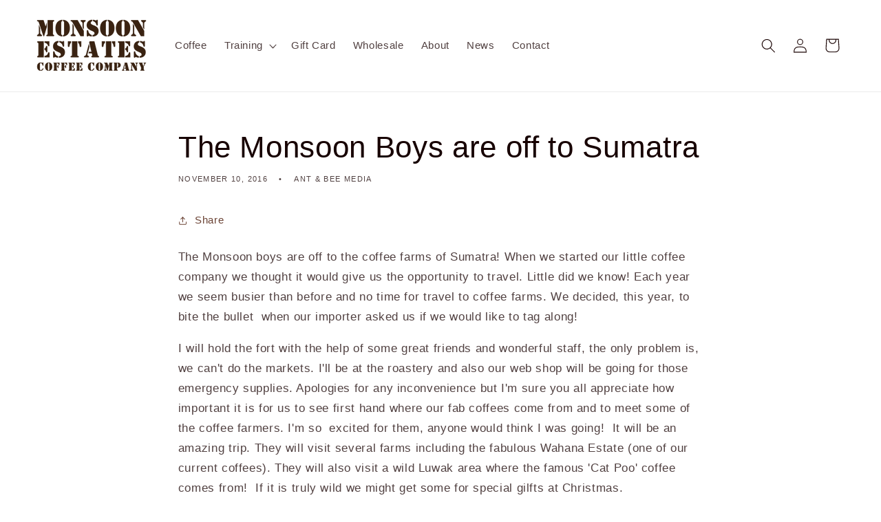

--- FILE ---
content_type: application/x-javascript
request_url: https://app.sealsubscriptions.com/shopify/public/status/shop/monsoonestates.myshopify.com.js?1768725202
body_size: -293
content:
var sealsubscriptions_settings_updated=1718267835;